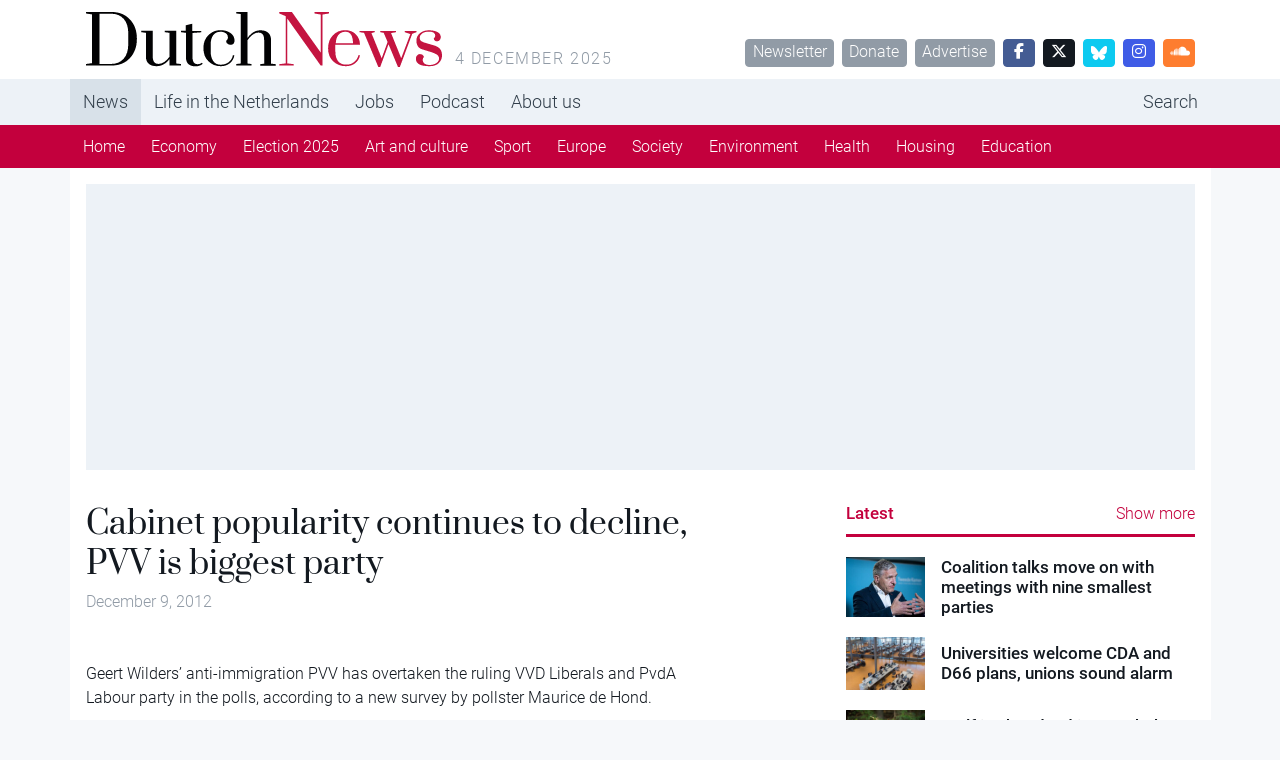

--- FILE ---
content_type: application/javascript
request_url: https://www.dutchnews.nl/wpcms/wp-content/themes/dutchnews/public/js/575.7e16fa.js
body_size: 164
content:
"use strict";(self.webpackChunkdutchnews=self.webpackChunkdutchnews||[]).push([[575],{575:function(n,e){e.Z=n=>{window.requestAnimationFrame((async function e(){document.body?await n():window.requestAnimationFrame(e)}))}}}]);